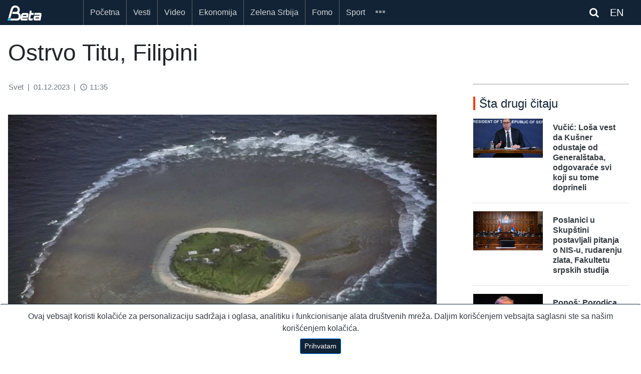

--- FILE ---
content_type: text/html; charset=UTF-8
request_url: https://beta.rs/content/195492-ostrvo-titu-filipini
body_size: 10156
content:
<!doctype html>
<html lang="en">
<head>
    <!-- Google tag (gtag.js) -->
<script async src="https://www.googletagmanager.com/gtag/js?id=G-ZLFBJTGXSB"></script>
<script>
    window.dataLayer = window.dataLayer || [];
    function gtag(){dataLayer.push(arguments);}
    gtag('js', new Date());

    gtag('config', 'G-ZLFBJTGXSB');
</script>

<!-- Default Statcounter code for Beta http://beta.rs -->
<script type="text/javascript">
    var sc_project=10754211;
    var sc_invisible=1;
    var sc_security="545a7340";
</script>
<script type="text/javascript"
        src="https://www.statcounter.com/counter/counter.js"
        async></script>
<noscript><div class="statcounter"><a title="Web Analytics"
                                      href="https://statcounter.com/" target="_blank"><img
                    class="statcounter"
                    src="https://c.statcounter.com/10754211/0/545a7340/1/"
                    alt="Web Analytics"
                    referrerPolicy="no-referrer-when-downgrade"></a></div></noscript>
<!-- End of Statcounter Code -->

<script type="text/javascript" src="https://platform-api.sharethis.com/js/sharethis.js#property=64786ba3413e9c001905a41b&product=inline-share-buttons&source=platform" async="async"></script>
<script src="https://ug.contentexchange.me/static/tracker.js" async></script>
<script src="https://cdn.onesignal.com/sdks/OneSignalSDK.js" defer></script>
<script>
    window.OneSignal = window.OneSignal || [];
    OneSignal.push(function() {
        OneSignal.init({
            appId: "52e965ea-ec58-4842-b1fa-8113f9942605",
        });
    });
</script>    <meta name="theme-color" content="#112335"/>


    <meta name="mobile-web-app-capable" content="yes">
    <meta name="application-name" content="BetaRS">
    <link rel="icon" sizes="512x512" href="/static/beta-logo-512.png">

    <meta charset="utf-8">
    <meta http-equiv="X-UA-Compatible" content="IE=edge"/>
    <meta name="viewport" content="width=device-width, initial-scale=1, shrink-to-fit=no">
    <link rel="manifest" href="/manifest.json">
    <meta name="csrf-token" content="K2XayYaLxnXmwOmb8Vdso31AcZKZr3UDDALXZaMF">
    <link rel="icon" type="image/png" href="/">
    <link rel="shortcut icon" href="/static/beta-logo-192.png" type="image/x-icon"/>

    <link rel="stylesheet" href="https://beta.rs/bootstrap/css/bootstrap.min.css">
    <link rel="stylesheet" href="https://maxcdn.bootstrapcdn.com/font-awesome/4.6.3/css/font-awesome.min.css">
    <link rel="stylesheet" href="https://beta.rs/css/app.css">
    <link rel="stylesheet" href="https://beta.rs/css/betars.css?v1">
    
    <script src="/js/jquery-3.2.1.min.js"></script>
    
    
    <meta name="description" content="filipinska obalska straža otvorila je u petak novu vojnu bazu na ostrvu titu koje su okupirale filipinske snage u južnom kineskom moru. manila pojač"/>
    <meta property="og:url"
      content="https://beta.rs//content/195492-ostrvo-titu-filipini"/>
<meta property="og:type" content="article"/>
<meta property="og:title" content="Ostrvo Titu, Filipini"/>
<meta property="og:description" content="filipinska obalska straža otvorila je u petak novu vojnu bazu na ostrvu titu koje su okupirale filipinske snage u južnom kineskom moru. manila pojač"/>
    <meta property="og:image" content="https://lh3.googleusercontent.com/S56hdW_nvyf9mFpEM56m5bWVwDn4IeAYDZPEjtzaKRYek5VKLphcZjDn_vxEh7SuQn_pqIgOARW354X0txUrRN33NprEvn0_"/>


<meta name="twitter:card" content="summary_large_image" />
<meta name="twitter:title" content="Ostrvo Titu, Filipini" />
<meta name="twitter:description" content="filipinska obalska straža otvorila je u petak novu vojnu bazu na ostrvu titu koje su okupirale filipinske snage u južnom kineskom moru. manila pojač" />
<meta name="twitter:site" content="@AgencijaBeta" />
<meta name="twitter:creator" content="@AgencijaBeta" />

<meta property="twitter:image" content="https://lh3.googleusercontent.com/S56hdW_nvyf9mFpEM56m5bWVwDn4IeAYDZPEjtzaKRYek5VKLphcZjDn_vxEh7SuQn_pqIgOARW354X0txUrRN33NprEvn0_"/>
<script src="https://ug.contentexchange.me/static/tracker.js" async></script>
    <title>    Ostrvo Titu, Filipini - BetaRS
</title>
    <script async src="https://securepubads.g.doubleclick.net/tag/js/gpt.js"></script>
    <script>
        window.googletag = window.googletag || {cmd: []};
        googletag.cmd.push(function () {
            googletag.defineSlot('/20059645/sec_eko_top', [[970, 250], [728, 90], [320, 100], [320, 50]], 'div-gpt-ad-1660741741449-0').addService(googletag.pubads());
            googletag.pubads().enableSingleRequest();
            googletag.pubads().collapseEmptyDivs();
            googletag.enableServices();
        });

        document.addEventListener('scroll', function () {
            if (!window.articleRead) {
                gtag('event', 'article_read', {
                    'event_category': 'engagement',
                    'event_label': '/content/195492-ostrvo-titu-filipini',
                    'value': 30
                });
                window.articleRead = true;
            }
        });
    </script>
    
    
    
    
    

    
</head>
<body>
<div id="app">

    <section id="header"></section>

    <section id="navigation">
        
            <div class="mainmenu">
    <div class="container article">
        <nav class="navbar navbar-expand-xl navbar-dark">
            <a class="navbar-brand" href="/">
                                <img src="/static/beta_logo_blue.png" alt="BetaRS Logo" class="img-fluid" style="width:50%;">
            </a>













            <div class="searchlink order-md-1 order-sm-2"  id="searchlink">
    <div class="ml-1">
        
        
        
        <span class="fa fa-search text-white" ></span>

        <a target="_blank" href="https://betabriefing.com" class="d-inline ml-3 text-white">
            EN
        </a>
    </div>

</div>
<div class="searchform" id="searchform">
    <form id="search" action="/search">
        <input type="text" class="search-input" id="s" name="query" placeholder="pretraga...">
    </form>
</div>
            <button class="navbar-toggler order-2" type="button" data-toggle="slide-collapse"
                    data-target="#slide-navbar-collapse"
                    aria-controls="navbarNavAltMarkup" aria-expanded="false" aria-label="Toggle navigation">
                <span class="navbar-toggler-icon"></span>
            </button>

            <div class="collapse navbar-collapse" id="slide-navbar-collapse">
                <div class="nav navbar-nav">

                                                                                        <a class="nav-item nav-link "
                           href="/">Početna</a>
                                                                    <a class="nav-item nav-link "
                           href="/category/vesti">Vesti</a>
                                                                    <a class="nav-item nav-link "
                           href="/category/video">Video</a>
                                                                    <a class="nav-item nav-link "
                           href="/category/ekonomija">Ekonomija</a>
                                                                    <a class="nav-item nav-link "
                           href="/category/zelena-srbija">Zelena Srbija</a>
                                                                    <a class="nav-item nav-link "
                           href="/category/fomo">Fomo</a>
                                                                    <a class="nav-item nav-link "
                           href="/category/sport">Sport</a>
                    
                                                                <a class="nav-item nav-link    d-lg-none d-xl-none"
                           href="/category/des"
                        >DES</a>
                                            <a class="nav-item nav-link    d-lg-none d-xl-none"
                           href="/category/scena"
                        >Scena</a>
                                            <a class="nav-item nav-link    d-lg-none d-xl-none"
                           href="/category/zanimljivosti"
                        >Zanimljivosti</a>
                                            <a class="nav-item nav-link    d-lg-none d-xl-none"
                           href="/category/tehnologija"
                        >Tehnologija</a>
                                            <a class="nav-item nav-link    d-lg-none d-xl-none"
                           href="/category/oms"
                        >OMS</a>
                                            <a class="nav-item nav-link    d-lg-none d-xl-none"
                           href="/category/mediji"
                        >Mediji</a>
                    
                    <div class="nav-item dropdown d-none d-lg-block d-xl-block">
                        <a id="navMore" class="nav-link" href="#">
                            <span id="iconMore" class="icon icon-more"></span>
                        </a>
                        <div class="dropdown-menu">
                            
                                                                <a class="nav-link  "
                                   href="/category/des"
                                >DES</a>
                            
                                                                <a class="nav-link  "
                                   href="/category/scena"
                                >Scena</a>
                            
                                                                <a class="nav-link  "
                                   href="/category/zanimljivosti"
                                >Zanimljivosti</a>
                            
                                                                <a class="nav-link  "
                                   href="/category/tehnologija"
                                >Tehnologija</a>
                            
                                                                <a class="nav-link  "
                                   href="/category/oms"
                                >OMS</a>
                            
                                                                <a class="nav-link  "
                                   href="/category/mediji"
                                >Mediji</a>
                                                    </div>
                    </div>
                </div>













            </div>


        </nav>

    </div>

</div>
<div class="menu-overlay"></div>

<script type="text/javascript">
    var search_query = '';

    $(document).ready(function () {
        var $target = $('#navMore')
        var $targetIcon = $('#iconMore')

        $('#searchlink').on('click', function(e) {
            $("#searchform").toggleClass('open');
        });

        let queryString = $(this).find('input.search-input')

        const onSearch = () => {
            console.log(queryString.val())
        }



        $(queryString).on("keyup", () =>{

        })
        $('#searchlink2').on('click', function(e) {
            $("#searchform2").toggleClass('open');
        });

        $target.click(function (event) {
            $('.dropdown-menu').show();
        });

        $(document).on("click", function (event) {
            if (event.target.id != $target.attr('id') && event.target.id != $targetIcon.attr('id')) {
                $('.dropdown-menu').hide();
            }
        });
        $('#search2').keypress(function (e) {

            if (e.keyCode == 13) {
                e.preventDefault();
                console.log("PERA", $(this).val());
                window.location.assign('/search?query=' + $(this).val() )
            }
        });
        $('.search-query1').keypress(function (e) {

            if (e.keyCode == 13) {
                e.preventDefault();
                  window.location.assign('/search?query=' + $('.search-query1').val() + '&_token=' + $('meta[name="csrf-token"]').attr('content'))
            }
        });
        $('.search-query2').keypress(function (e) {

            if (e.keyCode == 13) {
                e.preventDefault();
                window.location.assign('/search?query=' + $('.search-query2').val() + '&_token=' + $('meta[name="csrf-token"]').attr('content'))
            }
        });
    });
</script>

    </section>

    <section id="content">
        <div class="container-full bg-white">
            <div class="container white-background">
                    <div class="row wrap fill-height article  pr-lg-4 pt-4 pb-5">
        <div class="col-12 d-block d-md-block">
                                </div>
        
        <div class="col-12 mb-3">
            <h1 class="hedaline content-title">Ostrvo Titu, Filipini</h1>
        </div>
        
            
            
                
            
            
                
        



        <div class="col-12 col-sm-12 col-md-12 col-lg-9 pr-lg-5">



            <script type="application/ld+json">
    {
      "@context": "https://schema.org",
      "@type": "NewsArticle",
      "mainEntityOfPage": {
           "@type": "WebPage",
            "@id": "/content/195492-ostrvo-titu-filipini"
        },
      "headline": "Ostrvo Titu, Filipini",
      "description": "Filipinska obalska straža otvorila je u petak novu vojnu bazu na ostrvu Titu koje su okupirale...",
                "image": [
        "https://lh3.googleusercontent.com/S56hdW_nvyf9mFpEM56m5bWVwDn4IeAYDZPEjtzaKRYek5VKLphcZjDn_vxEh7SuQn_pqIgOARW354X0txUrRN33NprEvn0_","https://lh3.googleusercontent.com/eXrUOaCAOuFD71dPGTeUNUlh09ITue9dwxZFU_LF0KvPJjnA9Ff_Tw_d4qs04lXpGf600386Dm3J58XGtExSpVMDY9m80ugfOw","https://lh3.googleusercontent.com/A2XO1KHsSW-9pZ-jVZPeEr3tuXLy65o-GR1opZBrpdSZY59zsxUPFk6Ckd1O1hwryWrHoxgN2qRNcHut5vkor12dg6XWmOpi","https://lh3.googleusercontent.com/_36jB6Ix5r6mpgvlOEvH8wtF6SMEyCrbuPdjJlIkz9d_aIta_P-s2M6lQotQZcrtb8eEI1rJpz5TFO0EJquOUl5UKXjooJdE","https://lh3.googleusercontent.com/kFGaqWHIJklt02YZBniudKr2vS1dhK2a0fcCwLi5eXNhE3OWB8Ndm2OVRcDRc0xDL5MahmpMRQnxwSnhVKpKgIUdH7ChxG-dMIs","https://lh3.googleusercontent.com/g_WIjzgtPojnf1slV8BIgUAWOv0KoLuom9fxuiDjVmHUPY9Jp3NAkAzGbpPErFCrvb3cmeBUQ6sPOuVCpYaorlEI71gWehps","https://lh3.googleusercontent.com/oTi_F3OHU4cHmmOYIRpFy-tsQVxppERp9f9ozcUBFJ4CAv7TewHPwfOhSAJn3ziL9iAHql5LqiJRxJAhHA97XzqtsvliDDDgUA","https://lh3.googleusercontent.com/0rIfhoQ74Y55ob5rhYEk1jKR-ewXB2Yy2xIhaXh9ROUxtalFEKvYz-v2QWbpc3FrHKLDgTOzH03oxh-Dc2n0TlrJaOuR7g9vIQ"

          ],
        "datePublished": "2023-12-01 11:35:12",
      "dateModified": "2023-12-01 11:35:12",
      "author": [
          {
          "@type": "Person",
          "name": "NEK",
          "url": "https://beta.rs"
          }
        ],
        "publisher":{
            "@type": "Organization",
            "name": "Novinska agencija Beta",
            "url": "https://beta.rs"
          }
    }
</script><div class="content text-dark mb-5 pr-lg-4">
    <div class="col-12 mb-4 text-muted">
        <div class="row py-0">
            <div class="col-12 px-0">
                <small>
                    Svet
                                                            <span class="px-1">|</span> 01.12.2023

                    <span class="px-1">|</span> <i class="material-icons"
                                                   style="font-size: 16px;position:relative; top:3px;">
                        access_time
                    </i> 11:35

                </small>
            </div>
            <div class="col-12 px-0 mt-3 text-right">
                <div class="sharethis-inline-share-buttons px-0"></div>
            </div>
        </div>
    </div>

    <div class="lead-image mb-1">
    
    
    
    
    <div class="">
        <img class="img-fluid" rel="preload" as="image" src="https://lh3.googleusercontent.com/S56hdW_nvyf9mFpEM56m5bWVwDn4IeAYDZPEjtzaKRYek5VKLphcZjDn_vxEh7SuQn_pqIgOARW354X0txUrRN33NprEvn0_=w850-rw"
             alt="Ostrvo Titu, Filipini"
             width="100%"
             style="display: block"
        >

    </div>
            <div class="row">
            <div class="col-12">
                <div class="text-muted"><small>(AP Photo/Aaron Favila)</small></div>
            </div>
        </div>
    </div>
<p>Filipinska obalska straža otvorila je u petak novu vojnu bazu na ostrvu Titu koje su okupirale filipinske snage u Južnom kineskom moru. Manila pojačava napore da se suprotstavi sve agresivnijim akcijama Kine na ovom strate&scaron;ki važnom plovnom putu.<br><br></p><p><div class=""><div class="lead-image mb-1">
    
    
    
    
    <div class="">
        <img class="img-fluid" rel="preload" as="image" src="https://lh3.googleusercontent.com/eXrUOaCAOuFD71dPGTeUNUlh09ITue9dwxZFU_LF0KvPJjnA9Ff_Tw_d4qs04lXpGf600386Dm3J58XGtExSpVMDY9m80ugfOw=w850-rw"
             alt="Ostrvo Titu, Filipini"
             width="100%"
             style="display: block"
        >

    </div>
            <div class="row">
            <div class="col-12">
                <div class="text-muted"><small>(AP Photo/Aaron Favila)</small></div>
            </div>
        </div>
    </div>
</div></p><p><div class=""><div class="lead-image mb-1">
    
    
    
    
    <div class="">
        <img class="img-fluid" rel="preload" as="image" src="https://lh3.googleusercontent.com/A2XO1KHsSW-9pZ-jVZPeEr3tuXLy65o-GR1opZBrpdSZY59zsxUPFk6Ckd1O1hwryWrHoxgN2qRNcHut5vkor12dg6XWmOpi=w850-rw"
             alt="Ostrvo Titu, Filipini"
             width="100%"
             style="display: block"
        >

    </div>
            <div class="row">
            <div class="col-12">
                <div class="text-muted"><small>(AP Photo/Aaron Favila)</small></div>
            </div>
        </div>
    </div>
</div></p><p><div class=""><div class="lead-image mb-1">
    
    
    
    
    <div class="">
        <img class="img-fluid" rel="preload" as="image" src="https://lh3.googleusercontent.com/_36jB6Ix5r6mpgvlOEvH8wtF6SMEyCrbuPdjJlIkz9d_aIta_P-s2M6lQotQZcrtb8eEI1rJpz5TFO0EJquOUl5UKXjooJdE=w850-rw"
             alt="Ostrvo Titu, Filipini"
             width="100%"
             style="display: block"
        >

    </div>
            <div class="row">
            <div class="col-12">
                <div class="text-muted"><small>(AP Photo/Aaron Favila)</small></div>
            </div>
        </div>
    </div>
</div></p><p><div class=""><div class="lead-image mb-1">
    
    
    
    
    <div class="">
        <img class="img-fluid" rel="preload" as="image" src="https://lh3.googleusercontent.com/kFGaqWHIJklt02YZBniudKr2vS1dhK2a0fcCwLi5eXNhE3OWB8Ndm2OVRcDRc0xDL5MahmpMRQnxwSnhVKpKgIUdH7ChxG-dMIs=w850-rw"
             alt="Ostrvo Titu, Filipini"
             width="100%"
             style="display: block"
        >

    </div>
            <div class="row">
            <div class="col-12">
                <div class="text-muted"><small>(AP Photo/Aaron Favila)</small></div>
            </div>
        </div>
    </div>
</div></p><p><div class=""><div class="lead-image mb-1">
    
    
    
    
    <div class="">
        <img class="img-fluid" rel="preload" as="image" src="https://lh3.googleusercontent.com/g_WIjzgtPojnf1slV8BIgUAWOv0KoLuom9fxuiDjVmHUPY9Jp3NAkAzGbpPErFCrvb3cmeBUQ6sPOuVCpYaorlEI71gWehps=w850-rw"
             alt="Ostrvo Titu, Filipini"
             width="100%"
             style="display: block"
        >

    </div>
            <div class="row">
            <div class="col-12">
                <div class="text-muted"><small>(AP Photo/Aaron Favila)</small></div>
            </div>
        </div>
    </div>
</div></p><p><div class=""><div class="lead-image mb-1">
    
    
    
    
    <div class="">
        <img class="img-fluid" rel="preload" as="image" src="https://lh3.googleusercontent.com/oTi_F3OHU4cHmmOYIRpFy-tsQVxppERp9f9ozcUBFJ4CAv7TewHPwfOhSAJn3ziL9iAHql5LqiJRxJAhHA97XzqtsvliDDDgUA=w850-rw"
             alt="Ostrvo Titu, Filipini"
             width="100%"
             style="display: block"
        >

    </div>
            <div class="row">
            <div class="col-12">
                <div class="text-muted"><small>(AP Photo/Aaron Favila)</small></div>
            </div>
        </div>
    </div>
</div></p><p><div class=""><div class="lead-image mb-1">
    
    
    
    
    <div class="">
        <img class="img-fluid" rel="preload" as="image" src="https://lh3.googleusercontent.com/0rIfhoQ74Y55ob5rhYEk1jKR-ewXB2Yy2xIhaXh9ROUxtalFEKvYz-v2QWbpc3FrHKLDgTOzH03oxh-Dc2n0TlrJaOuR7g9vIQ=w850-rw"
             alt="Ostrvo Titu, Filipini"
             width="100%"
             style="display: block"
        >

    </div>
            <div class="row">
            <div class="col-12">
                <div class="text-muted"><small>(AP Photo/Aaron Favila)</small></div>
            </div>
        </div>
    </div>
</div></p>
    <div class="row pt-4">
        <div class="col-12 px-0 text-right">
            <div class="sharethis-inline-share-buttons col-12 px-0 text-right"></div>
        </div>
    </div>

    <div class="border-top border-dark mt-4">

</div>
<div class="container pr-0 pt-4 pb-2 pl-0 mb-2">
    <div class="row ">
        <div class="col-md-12 module-head head-transparent">
            <h3 class="head-bullet tag tag-teme font-weight-bold  p-0 mb-0 " mid="0:0"  >
                Teme
            </h3>
        </div>
    </div>
</div>
<div class="tags">
            
            <span class="badge badge-pill badge-light border-1 rounded-0  border-dark flex mx-2 px-2 mb-3 px-3 py-2">
                <a class="text-dark text-uppercase" href="https://beta.rs/search?query=Ostrvo%20Titu&amp;_token=K2XayYaLxnXmwOmb8Vdso31AcZKZr3UDDALXZaMF"
                   target="_self">
                    Ostrvo Titu
                </a>
            </span>

                    
            <span class="badge badge-pill badge-light border-1 rounded-0  border-dark flex mx-2 px-2 mb-3 px-3 py-2">
                <a class="text-dark text-uppercase" href="https://beta.rs/search?query=Filipini&amp;_token=K2XayYaLxnXmwOmb8Vdso31AcZKZr3UDDALXZaMF"
                   target="_self">
                    Filipini
                </a>
            </span>

                    
            <span class="badge badge-pill badge-light border-1 rounded-0  border-dark flex mx-2 px-2 mb-3 px-3 py-2">
                <a class="text-dark text-uppercase" href="https://beta.rs/search?query=Kina&amp;_token=K2XayYaLxnXmwOmb8Vdso31AcZKZr3UDDALXZaMF"
                   target="_self">
                    Kina
                </a>
            </span>

            
</div>


<banner-view :position="frontpageLDB1"></banner-view>

</div>
<style>
    .container {
        max-width: 1280px !important;
    }
    .opacity-1 {
        background-color: rgba(20,84,126,0.2);
    }
</style>


            <div class="row mt-4">
                <div class="col-12 pr-lg-4">
                    <!-- mid: 530 --><div class="border-top border-dark">

</div>
<div class="container pr-0 pt-4 pb-2 pl-0 mb-2">
    <div class="row ">
        <div class="col-md-12 module-head head-transparent">
            <h3 class="head-bullet tag tag-zanimljivosti font-weight-bold  p-0 mb-0 " mid="530:24"  >
                Zanimljivosti
            </h3>
        </div>
    </div>
</div>
<div class="row">
                    <div class="col-12 col-md-6 col-lg-6 mb-3">
            <!--card-->
<div class="card border-0 h-100 mobile-space-bottom w-100 mb-sm-3">
    <a href="/content/236145-sanya-plava-carolija-kine-od-kokosove-piletine-do-palminih-plaza" aria-label="Sanya: Plava čarolija Kine, od kokosove piletine do palminih plaža">
        
        

        
        
        
        
        
        
        
        <div class="image-wrapper">
                            <img class="img-fluid" rel="preload" as="image" src="https://lh3.googleusercontent.com/nEmLPMyP39zwSbEA7RMInwOimTV4n_JxASnsKRd43JeXTSsCHpfIVKS3eZtinuWyD0fXVOCT_GAAPoQ8KFX_VVgOLzwidbzJOA"
                     alt="Sanya: Plava čarolija Kine, od kokosove piletine do palminih plaža">
                                </div>

        
        
    </a>
    <div class="mt-2 d-md-block text-left px-3 mb-auto">
        <a href="/content/236145-sanya-plava-carolija-kine-od-kokosove-piletine-do-palminih-plaza" class="text-dark" aria-label="Sanya: Plava čarolija Kine, od kokosove piletine do palminih plaža">
            <h4 class="pb-0 mb-0"><b>Sanya: Plava čarolija Kine, od kokosove piletine do palminih plaža</b></h4>
        </a>
            </div>
    <div class="card-link px-3 py-2">
        <div class="row ">
    
        
            
            
                
            
        

    
    <div class="col-5">
        <div class="text-muted">
            <i class="material-icons" style="font-size: 16px;position:relative; top:3px;">
                access_time
            </i>
            13 sati
        </div>
    </div>
        <div class="col-7">
        <div class="table-responsive text-right">

    <a class="tag-zabava tag  float-right"
       href="/category/zanimljivosti/zabava-vesti">
        Zabava
    </a>

</div>
    </div>
    
</div>
    </div>
</div>
        </div>
                    <div class="col-12 col-md-6 col-lg-6 mb-3">
            <!--card-->
<div class="card border-0 h-100 mobile-space-bottom w-100 mb-sm-3">
    <a href="/content/236137-na-danasnji-dan-16-decembar" aria-label="Na današnji dan 16. decembar">
        
        

        
        
        
        
        
        
        
        <div class="image-wrapper">
                            <img class="img-fluid" rel="preload" as="image" src="https://lh3.googleusercontent.com/lOQ3Pu6L718cN2g05IKdcHQrd0458fZDNzZKypEBHf0wgzrNT8f2eZ8u_Wue0CUyKgTKovofdkZDs8xxLCvsyYB5znXNHkQ1pwQ"
                     alt="Na današnji dan 16. decembar">
                                </div>

        
        
    </a>
    <div class="mt-2 d-md-block text-left px-3 mb-auto">
        <a href="/content/236137-na-danasnji-dan-16-decembar" class="text-dark" aria-label="Na današnji dan 16. decembar">
            <h4 class="pb-0 mb-0"><b>Na današnji dan 16. decembar</b></h4>
        </a>
            </div>
    <div class="card-link px-3 py-2">
        <div class="row ">
    
        
            
            
                
            
        

    
    <div class="col-5">
        <div class="text-muted">
            <i class="material-icons" style="font-size: 16px;position:relative; top:3px;">
                access_time
            </i>
            15 sati
        </div>
    </div>
        <div class="col-7">
        <div class="table-responsive text-right">

    <a class="tag-zabava tag  float-right"
       href="/category/zanimljivosti/zabava-vesti">
        Zabava
    </a>

</div>
    </div>
    
</div>
    </div>
</div>
        </div>
                    <div class="col-12 col-md-6 col-lg-6 mb-3">
            <!--card-->
<div class="card border-0 h-100 mobile-space-bottom w-100 mb-sm-3">
    <a href="/content/236099-meduzvezdana-kometa-u-petak-jedini-put-prolazi-kraj-zemlje" aria-label="Međuzvezdana kometa u petak jedini put prolazi kraj Zemlje">
        
        

        
        
        
        
        
        
        
        <div class="image-wrapper">
                            <img class="img-fluid" rel="preload" as="image" src="https://lh3.googleusercontent.com/ChIvgNhhO0cnoGPhWXdAtMzPd6nFWHckWY4pVlDFArxQU6VsYl4_py_ODB65sFffEKKZqR_zcNvDkgFMuPFJuI5EsH5ulCS0hKU"
                     alt="Međuzvezdana kometa u petak jedini put prolazi kraj Zemlje">
                                </div>

        
        
    </a>
    <div class="mt-2 d-md-block text-left px-3 mb-auto">
        <a href="/content/236099-meduzvezdana-kometa-u-petak-jedini-put-prolazi-kraj-zemlje" class="text-dark" aria-label="Međuzvezdana kometa u petak jedini put prolazi kraj Zemlje">
            <h4 class="pb-0 mb-0"><b>Međuzvezdana kometa u petak jedini put prolazi kraj Zemlje</b></h4>
        </a>
            </div>
    <div class="card-link px-3 py-2">
        <div class="row ">
    
        
            
            
                
            
        

    
    <div class="col-5">
        <div class="text-muted">
            <i class="material-icons" style="font-size: 16px;position:relative; top:3px;">
                access_time
            </i>
            1 dan
        </div>
    </div>
        <div class="col-7">
        <div class="table-responsive text-right">

    <a class="tag-zabava tag  float-right"
       href="/category/zanimljivosti/zabava-vesti">
        Zabava
    </a>

</div>
    </div>
    
</div>
    </div>
</div>
        </div>
                    <div class="col-12 col-md-6 col-lg-6 mb-3">
            <!--card-->
<div class="card border-0 h-100 mobile-space-bottom w-100 mb-sm-3">
    <a href="/content/236006-meteorski-pljusak-geminida-obasjace-nebo-veceras-i-sutra-uvece" aria-label="Meteorski pljusak Geminida obasjaće nebo večeras i sutra uveče">
        
        

        
        
        
        
        
        
        
        <div class="image-wrapper">
                            <img class="img-fluid" rel="preload" as="image" src="https://lh3.googleusercontent.com/U7q-DE96VgFD75yUXASVMmwFzvZYWF5hBh3eDVFywT1037fBvYMkPVbAP_rwjt1r9S3IEKZMdHMGpaEY_90MlakKMbBJe2YH"
                     alt="Meteorski pljusak Geminida obasjaće nebo večeras i sutra uveče">
                                </div>

        
        
    </a>
    <div class="mt-2 d-md-block text-left px-3 mb-auto">
        <a href="/content/236006-meteorski-pljusak-geminida-obasjace-nebo-veceras-i-sutra-uvece" class="text-dark" aria-label="Meteorski pljusak Geminida obasjaće nebo večeras i sutra uveče">
            <h4 class="pb-0 mb-0"><b>Meteorski pljusak Geminida obasjaće nebo večeras i sutra uveče</b></h4>
        </a>
            </div>
    <div class="card-link px-3 py-2">
        <div class="row ">
    
        
            
            
                
            
        

    
    <div class="col-5">
        <div class="text-muted">
            <i class="material-icons" style="font-size: 16px;position:relative; top:3px;">
                access_time
            </i>
            3 dana
        </div>
    </div>
        <div class="col-7">
        <div class="table-responsive text-right">

    <a class="tag-zabava tag  float-right"
       href="/category/zanimljivosti/zabava-vesti">
        Zabava
    </a>

</div>
    </div>
    
</div>
    </div>
</div>
        </div>
    </div>
                </div>
            </div>
        </div>
        <div class="col-12 col-sm-12 col-md-12 col-lg-3 border-top border-dark fill-height p-0 right-content mt-2 overflow-x-hidden">
            <!-- mid: 486 --><!-- mid: 497 --><div class="container pr-0 pt-4 pb-2 pl-0 mb-2">
    <div class="row ">
        <div class="col-md-12 module-head head-transparent">
            <h3 class="head-bullet tag tag-šta-drugi-čitaju font-weight-bold  p-0 mb-0 " mid="497:21"  >
                Šta drugi čitaju
            </h3>
        </div>
    </div>
</div>

                    
            <div class="border-bottom border-dotted border-dark pb-3 mb-3">
                
                <div class="card horisontal w-100 mt-1 mb-1">
    <div class="row">
        <div class="col-6 pr-3">
            <a href="/content/236156-vucic-losa-vest-da-kusner-odustaje-od-generalstaba-odgovarace-svi-koji-su-tome-dopriineli" class="text-dark">
                <div class="image-wrapper">
                    <img class="img-fluid" rel="preload" as="image" src="https://lh3.googleusercontent.com/a9IOzFFcllcST0OWU1GYAwUEHQb00XBb_tiHRF45uIGGlbJVM61QvWeh1M4XFGc3onvRMotiFQU6DYwQx6mq-EGP1--mPnA9"
                         alt="Vučić: Loša vest da Kušner odustaje od Generalštaba, odgovaraće svi koji su tome doprineli">
                                    </div>










            </a>

        </div>
        <div class="col-6 pl-0 pr-3">
            <div class="card-body px-1 py-0 pt-2 h-85 ">
                <a href="/content/236156-vucic-losa-vest-da-kusner-odustaje-od-generalstaba-odgovarace-svi-koji-su-tome-dopriineli" class="text-dark">
                    <div class="title"><b>Vučić: Loša vest da Kušner odustaje od Generalštaba, odgovaraće svi koji su tome doprineli</b></div>
                </a>
                            </div>

        </div>
    </div>
</div>
            </div>
                    
            <div class="border-bottom border-dotted border-dark pb-3 mb-3">
                
                <div class="card horisontal w-100 mt-1 mb-1">
    <div class="row">
        <div class="col-6 pr-3">
            <a href="/content/236147-pocela-skupstinska-sednica-na-kojoj-ce-se-raspravljati-o-kandidatima-za-sudije-ustavnog-suda" class="text-dark">
                <div class="image-wrapper">
                    <img class="img-fluid" rel="preload" as="image" src="https://lh3.googleusercontent.com/RBfdPv1bEHVPUuQAGbRWgu-uy6RzffYEc2FgFT50wBuFu3OkF5qq69PhgVIPaIMvDXcVaYoXy5UKBWxQ3YqCQ1cd_T4AFe7nGZM"
                         alt="Poslanici u Skupštini postavljali pitanja o NIS-u, rudarenju zlata, Fakultetu srpskih studija">
                                    </div>










            </a>

        </div>
        <div class="col-6 pl-0 pr-3">
            <div class="card-body px-1 py-0 pt-2 h-85 ">
                <a href="/content/236147-pocela-skupstinska-sednica-na-kojoj-ce-se-raspravljati-o-kandidatima-za-sudije-ustavnog-suda" class="text-dark">
                    <div class="title"><b>Poslanici u Skupštini postavljali pitanja o NIS-u, rudarenju zlata, Fakultetu srpskih studija</b></div>
                </a>
                            </div>

        </div>
    </div>
</div>
            </div>
                    
            <div class="border-bottom border-dotted border-dark pb-3 mb-3">
                
                <div class="card horisontal w-100 mt-1 mb-1">
    <div class="row">
        <div class="col-6 pr-3">
            <a href="/content/236162-ponos-porodica-americkog-predsednika-je-odgurnula-vucica-od-sebe-kao-da-je-gubav" class="text-dark">
                <div class="image-wrapper">
                    <img class="img-fluid" rel="preload" as="image" src="https://lh3.googleusercontent.com/iiyOmcVSm_AteyPcnnrYkz0CkI4k4I8b-iHlKnQ84-h3Fteiv2sEqtcNrlmMDgDTXCSidMCJURKHNJVEgrIGuEVmMo2hVIqpXw"
                         alt="Ponoš: Porodica američkog predsednika je odgurnula Vučića od sebe kao da je gubav">
                                    </div>










            </a>

        </div>
        <div class="col-6 pl-0 pr-3">
            <div class="card-body px-1 py-0 pt-2 h-85 ">
                <a href="/content/236162-ponos-porodica-americkog-predsednika-je-odgurnula-vucica-od-sebe-kao-da-je-gubav" class="text-dark">
                    <div class="title"><b>Ponoš: Porodica američkog predsednika je odgurnula Vučića od sebe kao da je gubav</b></div>
                </a>
                            </div>

        </div>
    </div>
</div>
            </div>
                    
            <div class="border-bottom border-dotted border-dark pb-3 mb-3">
                
                <div class="card horisontal w-100 mt-1 mb-1">
    <div class="row">
        <div class="col-6 pr-3">
            <a href="/content/236146-forbs-srbija-kusner-se-povlaci-iz-projekta-generalstab-ali-moze-da-trazi-odstetu" class="text-dark">
                <div class="image-wrapper">
                    <img class="img-fluid" rel="preload" as="image" src="https://lh3.googleusercontent.com/NIdWeBRJXjbi_Lp8hdzs0BjcdB8G2KEAJ1TsSMzev38r5x-x7PeFVnAA-dpvAaJahYRiKXqTfFDSPi7UGM2k845Qy_IBY6lw"
                         alt="Forbs Srbija: Kušner se povlači iz projekta Generalštab, ali može da traži odštetu">
                                    </div>










            </a>

        </div>
        <div class="col-6 pl-0 pr-3">
            <div class="card-body px-1 py-0 pt-2 h-85 ">
                <a href="/content/236146-forbs-srbija-kusner-se-povlaci-iz-projekta-generalstab-ali-moze-da-trazi-odstetu" class="text-dark">
                    <div class="title"><b>Forbs Srbija: Kušner se povlači iz projekta Generalštab, ali može da traži odštetu</b></div>
                </a>
                            </div>

        </div>
    </div>
</div>
            </div>
                    
            <div class="border-bottom border-dotted border-dark pb-3 mb-3">
                
                <div class="card horisontal w-100 mt-1 mb-1">
    <div class="row">
        <div class="col-6 pr-3">
            <a href="/content/236179-poslanici-opozicije-kritikuju-kandidate-za-sudije-ustavnog-suda-jovanov-sns-ih-brani" class="text-dark">
                <div class="image-wrapper">
                    <img class="img-fluid" rel="preload" as="image" src="https://lh3.googleusercontent.com/EqTD4UVWYR2B4nVBIF0ZNo0DLsVU0vtWiNDfuuIIdnpp3wRbFTuDcGYBb7LFS-HCmvhNO8iA7Wmn18zFL_Yp1uH2EiXQrCtoAQ"
                         alt="Poslanici opozicije kritikuju kandidate za sudije Ustavnog suda, vlast ih hvali">
                                    </div>










            </a>

        </div>
        <div class="col-6 pl-0 pr-3">
            <div class="card-body px-1 py-0 pt-2 h-85 ">
                <a href="/content/236179-poslanici-opozicije-kritikuju-kandidate-za-sudije-ustavnog-suda-jovanov-sns-ih-brani" class="text-dark">
                    <div class="title"><b>Poslanici opozicije kritikuju kandidate za sudije Ustavnog suda, vlast ih hvali</b></div>
                </a>
                            </div>

        </div>
    </div>
</div>
            </div>
        <!-- mid: 508 --><div class="container pr-0 pt-4 pb-2 pl-0 mb-2">
    <div class="row ">
        <div class="col-md-12 module-head head-transparent">
            <h3 class="head-bullet tag tag-scena font-weight-bold  p-0 mb-0 " mid="508:20"  >
                Scena
            </h3>
        </div>
    </div>
</div>

<div class="row pb-2 mb-2 border-bottom border-dark">
                    <div class="col-12 col-sm-6 col-md-6 col-lg-12">
            <a href="/content/236094-za-pesmu-evrovizije-2026-ucestvovace-35-zemalja-pet-bojkotuje-zbog-ucesca-izraela" aria-label="Za Pesmu Evrovizije 2026. prijavljeno 35 zemalja, pet bojkotuje zbog učešća Izraela">
                <div class="lazy top-big"
                     data-src="https://lh3.googleusercontent.com/5cL1-D-nfoT9X2_WClQAyhRrq6W_BdaX8waiMpksxQxnV8rYZcw5TbbWC-e9iJytZrDvtFkg6z_TWmw_KWZhE9jYTLnqCBsMqw"
                     style="background-size: cover; background-position: center; width:100%;height:0;display:block;">

                                    </div>
            </a>
        </div>
        <div class="col-12 col-sm-6 col-md-6 col-lg-12 mt-2">
            <a href="/content/236094-za-pesmu-evrovizije-2026-ucestvovace-35-zemalja-pet-bojkotuje-zbog-ucesca-izraela" class="text-dark" aria-label="Za Pesmu Evrovizije 2026. prijavljeno 35 zemalja, pet bojkotuje zbog učešća Izraela">
                <h4 class="pb-0 mb-0"><b>Za Pesmu Evrovizije 2026. prijavljeno 35 zemalja, pet bojkotuje zbog učešća Izraela</b></h4>
            </a>
            <div class="text-muted mt-2">pre 1 dan</div>
        </div>
        
            
                
                
            
        
            
                
            
        



    </div>
<!-- mid: 519 --><div class="container pr-0 pt-4 pb-2 pl-0 mb-2">
    <div class="row ">
        <div class="col-md-12 module-head head-transparent">
            <h3 class="head-bullet tag tag-it font-weight-bold  p-0 mb-0 " mid="519:20"  >
                IT
            </h3>
        </div>
    </div>
</div>

<div class="row pb-2 mb-2 border-bottom border-dark">
                    <div class="col-12 col-sm-6 col-md-6 col-lg-12">
            <a href="/content/235695-zavicaj-smokve-u-kini-secerne-lepinje-na-drvecu-podsticu-revitalizaciju-ruralnih-podrucja" aria-label="Zavičaj smokve u Kini: „Šećerne lepinje“ na drveću podstiču revitalizaciju ruralnih područja">
                <div class="lazy top-big"
                     data-src="https://lh3.googleusercontent.com/f8fRO9_pmWCUtmzyk3zM7h8HxwV5nuER9rZqj5iQ69nX6oIf-Nj1CMOck37HExb_6_eWSB6iPD4SxkEGAguSBmQrtD9Df4YZHw"
                     style="background-size: cover; background-position: center; width:100%;height:0;display:block;">

                                    </div>
            </a>
        </div>
        <div class="col-12 col-sm-6 col-md-6 col-lg-12 mt-2">
            <a href="/content/235695-zavicaj-smokve-u-kini-secerne-lepinje-na-drvecu-podsticu-revitalizaciju-ruralnih-podrucja" class="text-dark" aria-label="Zavičaj smokve u Kini: „Šećerne lepinje“ na drveću podstiču revitalizaciju ruralnih područja">
                <h4 class="pb-0 mb-0"><b>Zavičaj smokve u Kini: „Šećerne lepinje“ na drveću podstiču revitalizaciju ruralnih područja</b></h4>
            </a>
            <div class="text-muted mt-2">pre 1 nedelju</div>
        </div>
        
            
                
                
            
        
            
                
            
        



    </div>
        </div>
    </div>
            </div>
        </div>
    </section>
    <section id="footer">
            <div class="container-fluid footer-background pt-3">
    <div class="container p-1">
        <div class="row d-flex justify-content-between text-white">
            <div class="col-12">
                <ul class="list-unstyled list-inline d-flex justify-content-center my-0 pt-2">
                    <li class="list-inline-item">
                        <a target="_blank" href="https://www.facebook.com/Novinska.agencijaBETA" >
                            <img src="/static/fb1_icon.png" alt="Facebook-icon" title="Facebook-icon" width="20px">

                        </a>
                    </li>
                    <li class="list-inline-item">
                        <a target="_blank" href="https://x.com/AgencijaBeta" >
                            <img src="/static/tw_icon.png" alt="Twitter-icon" title="Twitter-icon"
                                 width="20px">

                        </a>
                    </li>
                    <li class="list-inline-item">
                        <a href="https://www.instagram.com/novinska_agencija_beta/" target="_blank">
                            <img src="/static/insta_icon.png" alt="Instagram-icon" title="Instagram-icon" width="20px">
                        </a>
                    </li>
                    <li class="list-inline-item">
                        <a href="https://www.tiktok.com/@novinskaagencijabeta" target="_blank">
                            <img src="/static/tt_icon.png" alt="Tiktok-icon" title="Tiktok-icon" width="20px">
                        </a>
                    </li>
                    <li class="list-inline-item">
                        <a target="_blank" href="https://www.youtube.com/user/betanewsagency" >
                            <img src="/static/yt_icon.png" alt="YouTube-icon" title="YouTube-icon"
                                 width="20px">

                        </a>
                    </li>
                    <li class="list-inline-item">
                        <a target="_blank" href="/rss" >
                            <img src="/static/feed_icon.png" alt="Android-icon" title="Android-icon" width="20px">

                        </a>
                    </li>
                </ul>
            </div>

            <div class="w-100 py-0">
                <hr class="bg-light">
            </div>
            <div class="col-12 col-sm-12 col-lg-6 pt-3">
                <ul class="list-unstyled list-inline d-flex justify-content-center justify-content-lg-start small separator">
                    <li class="list-inline-item">
                        <a href="/onama" >O nama</a>
                    </li>
                    <li class="list-inline-item">
                        <a href="/proizvodi" >Proizvodi i usluge</a>
                    </li>
                    <li class="list-inline-item">
                        <a href="/politika-privatnosti" >Politika privatnosti</a>
                    </li>
                    <li class="list-inline-item">
                        <a href="/kontakt" >Kontakt</a>
                    </li>
                    <li class="list-inline-item">
                        <a href="/rss" >RSS</a>
                    </li>
                </ul>
            </div>
            <div class="col-12 col-sm-12 col-lg-6 pt-3">
                <ul class="list-unstyled list-inline d-flex justify-content-center justify-content-lg-end small separator">
                    <li class="list-inline-item">
                        <a target="_blank" href="https://betabriefing.com" >Beta Briefing</a>
                    </li>
                    <li class="list-inline-item">
                        <a target="_blank" href="https://dnevnievropskiservis.rs" >Dnevni evropski servis</a>
                    </li>
                    <li class="list-inline-item">
                        <a target="_blank" href="https://www.radiostoplus.com/" >Radio Sto plus</a>
                    </li>
                </ul>
            </div>
            <div class="w-100"></div>
            <div class="col-12 small text-center pt-3 copyright">
                Copyright © 1994 - 2025 Beta Press d.o.o.

            </div>
        </div>

    </div>
</div>

<div class="fixed-bottom alert mb-0 cookie-bottom" role="alert">
    <div class="js-cookie-consent cookie-consent text-center">

            <span class="cookie-consent__message d-block pb-2 text-dark">
                Ovaj vebsajt koristi kolačiće za personalizaciju sadržaja i oglasa, analitiku i funkcionisanje alata društvenih mreža. Daljim korišćenjem vebsajta saglasni ste sa našim korišćenjem kolačića.
             </span>

        <button class="btn btn-sm btn-primary js-cookie-consent-agree cookie-consent__agree" style="background-color: #112335!important">
            Prihvatam
        </button>

    </div>
</div>

    <script>

        window.laravelCookieConsent = (function () {

            const COOKIE_VALUE = 1;
            const COOKIE_DOMAIN = '.beta.rs';

            function consentWithCookies() {
                setCookie('betars_cookie_consent', COOKIE_VALUE, 7300);
                hideCookieDialog();
            }

            function cookieExists(name) {
                return (document.cookie.split('; ').indexOf(name + '=' + COOKIE_VALUE) !== -1);
            }

            function hideCookieDialog() {
                const dialogs = document.getElementsByClassName('js-cookie-consent');

                for (let i = 0; i < dialogs.length; ++i) {
                    dialogs[i].style.display = 'none';
                }
            }

            function setCookie(name, value, expirationInDays) {
                const date = new Date();
                date.setTime(date.getTime() + (expirationInDays * 24 * 60 * 60 * 1000));
                document.cookie = name + '=' + value
                    + ';expires=' + date.toUTCString()
                    + ';domain=' + COOKIE_DOMAIN
                    + ';path=/'
                    + '';
            }

            if (cookieExists('betars_cookie_consent')) {
                hideCookieDialog();
            }

            const buttons = document.getElementsByClassName('js-cookie-consent-agree');

            for (let i = 0; i < buttons.length; ++i) {
                buttons[i].addEventListener('click', consentWithCookies);
            }

            return {
                consentWithCookies: consentWithCookies,
                hideCookieDialog: hideCookieDialog
            };
        })();
    </script>

    </section>


    
    
    <script async src="https://beta.rs/js/load_sw.js"></script>





</div>
    <script src="https://beta.rs/js/laizyload.js"></script>
    <script>
        (function ($) {
            let sounder_widget = jQuery('.article').find('.sounder-widget')
            sounder_widget.each(function(){
                let widget_url = jQuery(this).attr('data-url');
                jQuery('<iframe src="'+widget_url+'" frameborder="0" scrolling="no" width="100%"></iframe>').appendTo(jQuery(this));
            });
            $('.lazy').Lazy();
            $('[data-toggle="slide-collapse"]').on('click', function () {
                $navMenuCont = $($(this).data('target'));
                $navMenuCont.animate({
                    'width': 'toggle'
                }, 350);
                $(".menu-overlay").fadeIn(500);

            });
            $(".menu-overlay").click(function (event) {
                $(".navbar-toggler").trigger("click");
                $(".menu-overlay").fadeOut(500);
            });
            var p = parseInt($('#navigation').height())
            // p = p + 10
            $('#content').attr('style', 'padding-top:' + p + 'px !important;')
        })(jQuery);
    </script>
</body>
</html>


--- FILE ---
content_type: application/javascript
request_url: https://beta.rs/js/load_sw.js
body_size: 224
content:

if ('serviceWorker' in navigator && 'PushManager' in window) {

    window.addEventListener('load', function() {
        navigator.serviceWorker.register('/pwa.js').then(function(registration) {
            console.log('PWA ServiceWorker registration successful with scope: ', registration.scope);
        }, function(err) {
            console.log('PWA ServiceWorker registration failed: ', err);
        });
    });
}
